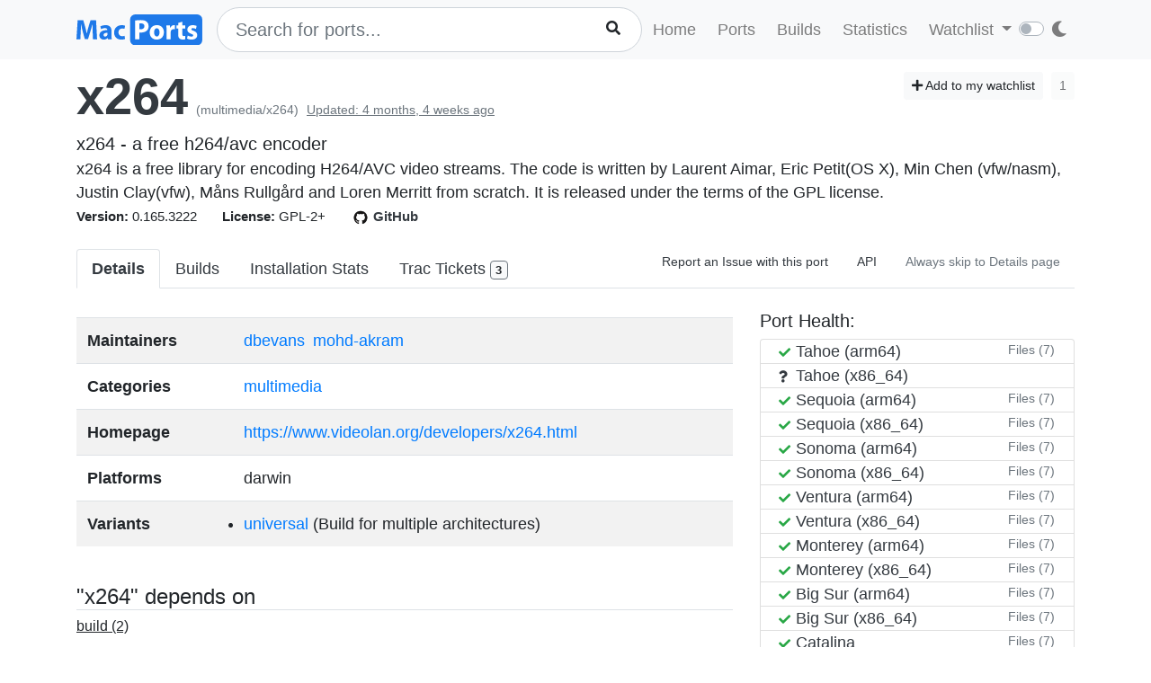

--- FILE ---
content_type: text/html; charset=utf-8
request_url: https://ports.macports.org/port/x264/details/
body_size: 4841
content:




<!doctype html>
<html lang="en">
<head>
    <meta charset="utf-8">
    <meta name="viewport" content="width=device-width, initial-scale=1, shrink-to-fit=no">
    <link rel="stylesheet" href="/static/css/bootstrap.min.css">
    <link rel="stylesheet" href="/static/css/main.css">
    <link rel="stylesheet" href="/static/css/darktheme.css" />
    <link rel="shortcut icon" href="/static/images/favicon.ico" />
    <script src="https://cdnjs.cloudflare.com/ajax/libs/popper.js/1.14.7/umd/popper.min.js"
        integrity="sha384-UO2eT0CpHqdSJQ6hJty5KVphtPhzWj9WO1clHTMGa3JDZwrnQq4sF86dIHNDz0W1"
        crossorigin="anonymous"></script>
    <link rel="stylesheet" type="text/css" href="/static/css/all.min.css">
    <script src="/static/js/jquery-3.3.1.min.js"></script>
    <script src="/static/js/bootstrap.min.js"></script>
    <script src="/static/js/typeahead.bundle.js"></script>
    <script src="/static/js/main.js"></script>
    <script src="/static/js/handlebars.min-v4.7.6.js"></script>
    <script src="/static/js/theme.js"></script>
    <script src="/static/js/clamp.js"></script>
    
    <script type="text/javascript" src="/static/js/port-detail.js"></script>


    <title>x264 | MacPorts</title>
</head>
<body>
<script>
    const themeConfig = new ThemeConfig();
    themeConfig.initTheme();
</script>
<nav class="navbar navbar-expand-lg navbar-light bg-light">
    <div class="container">
    <a class="navbar-brand py-2" href="/"><img width="140px" src="/static/images/macports-flat-logo.svg" class="img-fluid"></a>
    <button class="navbar-toggler" type="button" data-toggle="collapse" data-target="#navbarSupportedContent"
            aria-controls="navbarSupportedContent" aria-expanded="false" aria-label="Toggle navigation">
        <span class="navbar-toggler-icon"></span>
    </button>

    <div class="p-0 collapse navbar-collapse" id="navbarSupportedContent">
        
            <form class="topnav-form" method="get" action="/search/">
                <div class="form-row">
                    <div class="col-12" id="bloodhound">
                        <input type="text" class="quick-input-search form-control rounded-pill typeahead" id="q"
                               name="q"
                               placeholder="Search for ports...">
                        <img class="quick-input-search-spinner" id="search-spinner"
                             src="/static/images/tspinner.gif">
                        <button type="submit" class="quick-input-search-icon btn" id="search_submit"><i
                                class="fa fa-search"></i></button>
                        <input type="hidden" value="on" name="name">
                    </div>
                </div>
            </form>
        
        <ul class="navbar-nav ml-auto p-0">
            <li class="nav-item topnav-li ">
                <a class="nav-link topnav-a" href="/">Home</a>
            </li>
            <li class="nav-item topnav-li ">
                <a class="nav-link topnav-a" href="/search/">Ports</a>
            </li>
            <li class="nav-item topnav-li ">
                <a class="nav-link topnav-a" href="/all_builds/">Builds</a>
            </li>
            <li class="nav-item topnav-li " style="border: 0;">
                <a class="nav-link topnav-a" href="/statistics/">Statistics</a>
            </li>
        
            <li class="nav-item dropdown topnav-li">
                <a class="nav-link dropdown-toggle " href="#" id="navbarDropdown" role="button" data-toggle="dropdown"
                   aria-haspopup="true" aria-expanded="false">
                    Watchlist
                </a>
                <div class="dropdown-menu" aria-labelledby="navbarDropdown">
                    <a class="dropdown-item" href="/accounts/login/">Login</a>
                    <a class="dropdown-item" href="/accounts/signup/">Sign up</a>
                    <div class="dropdown-divider"></div>
                    <a class="dropdown-item text-secondary bg-warning" href="/accounts/github/login/?process=login">Quick GitHub Login<i class="fab fa-github ml-2"></i></a>
                </div>
            </li>
        
        <li class="nav-item ml-4">
                <script type="text/javascript">
                    const darkSwitch = writeDarkSwitch(themeConfig);
                </script>
            </li>
        </ul>
    </div>
    </div>
</nav>
<div class="container" style="max-width: 800px">
    
</div>
<div class="container">
    
    <div id="main-content" class="mt-2">
        


<!-- Obsolete port warning start-->

<!-- Obsolete port warning end-->

<!-- Deleted port warning start-->

<!-- Deleted port warning end-->
<h2 class="mb-1">
    <span id="port_name" class="font-weight-bold display-4"><a class="text-dark" style="text-decoration: none;" href="/port/x264/">x264</a></span>
    <span class="text-secondary" style="font-size: 14px">(multimedia/x264)</span>
    
    <span class="text-secondary" style="font-size: 14px"><ins>Updated: 4 months, 4 weeks ago</ins></span>
    
    <span class="float-right">
        <a href="/port/x264/follow/" class="btn btn-sm btn-light"><i class="fa fa-plus"></i> Add to my watchlist</a>
        <button class="btn btn-sm btn-light" disabled>1</button>
    </span>
</h2>
<span class="lead mb-0 mt-0">x264 - a free h264/avc encoder</span>

    <p class="my-0 pt-0" id="long_description">x264 is a free library for encoding H264/AVC video streams. The code is written by Laurent Aimar, Eric Petit(OS X), Min Chen (vfw/nasm), Justin Clay(vfw), Måns Rullgård and Loren Merritt from scratch. It is released under the terms of the GPL license.</p>
    <p class="my-0 pt-0" id="long_description_full" style="display: none">x264 is a free library for encoding H264/AVC video streams. The code is written by Laurent Aimar, Eric Petit(OS X), Min Chen (vfw/nasm), Justin Clay(vfw), Måns Rullgård and Loren Merritt from scratch. It is released under the terms of the GPL license.</p>
    <p class="mb-0 py-0 text-right" style="display: none" id="expand-ld">
        <button class="btn-link btn p-1 btn-sm" onclick="expandLD();" id="expand-ld-button">+ Show more</button>
    </p>

    <script type="text/javascript">
        function expandLD() {
            const BTN = $("#expand-ld-button");
            $("#long_description").hide();
            $("#long_description_full").show();
            BTN.html("- Show less");
            BTN.attr("onclick", "hideLD()");
        }

        function hideLD() {
            const BTN = $("#expand-ld-button");
            $("#long_description_full").hide();
            $("#long_description").show();
            BTN.html("+ Show more");
            BTN.attr("onclick", "expandLD()");
        }

        $(document).ready(function () {
            if (document.getElementById('long_description')) {
                $clamp(document.getElementById('long_description'), {
                    clamp: 4,
                    useNativeClamp: false,
                });
            }
        });

    </script>



<span class="f15 mr-md-4 mr-3"><strong>Version: </strong>0.165.3222
    
    
</span>
<span class="f15 mr-md-4 mr-3"><strong>License: </strong>GPL-2+</span>
<span class="f15 mr-md-4 mr-3"><a style="text-decoration: none;" class="text-dark" href="https://github.com/macports/macports-ports/blob/master/multimedia/x264/Portfile"><img class="mr-1" height="20px" src="/static/images/github.png"><strong>GitHub</strong></a></span>

<div class="modal fade" id="tickets-modal" tabindex="-1" role="dialog" aria-labelledby="tickets-box-label" aria-hidden="true">
  <div class="modal-dialog modal-lg" role="document">
    <div class="modal-content">
      <div class="modal-header">
        <h5 class="modal-title" id="tickets-box-label">Trac Tickets</h5>
        <button type="button" class="close" data-dismiss="modal" aria-label="Close">
          <span aria-hidden="true">&times;</span>
        </button>
      </div>
      <div class="modal-body" id="tickets-box">
          Please wait while tickets are being fetched from Trac.
      </div>
      <div class="modal-footer">
        <button type="button" class="btn btn-secondary" data-dismiss="modal">Close</button>
      </div>
    </div>
  </div>
</div>

        <ul class="nav nav-tabs mt-4" id="tabs">
    <li class="nav-item">
        <a href="/port/x264/summary/" id="summary" class="nav-link text-dark active font-weight-bold">Details</a>
    </li>
    <li class="nav-item">
        <a href="/port/x264/builds/" id="builds" class="nav-link text-dark ">Builds</a>
    </li>
    <li class="nav-item">
        <a href="/port/x264/stats/" id="stats" class="nav-link text-dark ">Installation Stats</a>
    </li>
    <li class="nav-item">
        <a href="#" data-toggle="modal" data-target="#tickets-modal" class="nav-link text-dark">Trac Tickets <span id="tickets-count" class="badge badge-light border border-secondary"></span></a>
    </li>
    <li class="nav-item ml-auto">
        <a target="_blank" href="https://trac.macports.org/newticket?port=x264" class="nav-link text-dark f14 py-1 border-0">Report an Issue with this port</a>
    </li>
    <li class="nav-item">
        <a href="/api/v1/ports/x264/" class="nav-link text-dark f14 py-1 border-0">API</a>
    </li>
    
    <li class="nav-item">
        <a href="/port/x264/default_page_toggle/" class="nav-link text-muted border-0 f14 py-1">
            Always skip to Details page
            
        </a>
    </li>
    
    
</ul>


    <div class="row mt-4">
        <div class="col-lg-8">
        <table class="table table-striped mt-2">
            <tr>
                <td><strong>Maintainers</strong></td>
                <td>
                    
                    
                        
                            
                                <a class="mr-1" href="/maintainer/dbevans/">dbevans</a>
                            
                        
                            
                                <a class="mr-1" href="/maintainer/mohd-akram/">mohd-akram</a>
                            
                        
                    
                </td>
            </tr>
            <tr>
                <td><strong>Categories</strong></td>
                <td>
                
                    
                        <a class="mr-1" href="/category/multimedia/">multimedia</a>
                    
                
                </td>
            </tr>
            <tr>
                <td><strong>Homepage</strong></td>
                <td>
                    <a href="https://www.videolan.org/developers/x264.html">https://www.videolan.org/developers/x264.html</a>
                </td>
            </tr>
            <tr>
                <td><strong>Platforms</strong></td>
                <td>
                    darwin
                </td>
            </tr>
            <tr>
                <td><strong>Variants</strong></td>
                <td>
                    
                        
                            <ul class="list-group list-group-flush">
                                <li>
                                    <a href="/variant/universal/">universal</a>
                                    (Build for multiple architectures)
                                </li>
                            </ul>
                        
                    
                </td>
            </tr>
        </table>
            <br>
        
        
        
            <h4 class="border-bottom">"x264" depends on</h4>
            
                    
                        <h6><ins>build (2)</ins></h6>
                        <div class="row mb-4">
                        
                            <div class="col-3">
                                <a class="f15" href="/port/clang-18/">clang-18</a><br>
                            </div>
                        
                            <div class="col-3">
                                <a class="f15" href="/port/nasm/">nasm</a><br>
                            </div>
                        
                        </div>
                    
            
            <br>
            <h4 class="border-bottom">Ports that depend on "x264"</h4>
            
                
                    <a class="btn pl-0" data-toggle="collapse" href="#d2-lib" role="button" aria-expanded="false" aria-controls="d2-lib">
                        <ins>lib (16)</ins> <i class="fa fa-chevron-circle-down"></i>
                    </a><br>
                    <div class="row mb-4 collapse" id="d2-lib">
                        
                            <div class="col-3">
                                <a class="f15" href="/port/ffmpeg7/">ffmpeg7</a><br>
                            </div>
                        
                            <div class="col-3">
                                <a class="f15" href="/port/ffmpeg/">ffmpeg</a><br>
                            </div>
                        
                            <div class="col-3">
                                <a class="f15" href="/port/ffmpeg-devel/">ffmpeg-devel</a><br>
                            </div>
                        
                            <div class="col-3">
                                <a class="f15" href="/port/ffmpeg4/">ffmpeg4</a><br>
                            </div>
                        
                            <div class="col-3">
                                <a class="f15" href="/port/ffmpeg8/">ffmpeg8</a><br>
                            </div>
                        
                            <div class="col-3">
                                <a class="f15" href="/port/gstreamer010-gst-plugins-ugly/">gstreamer010-gst-plugins-ugly</a><br>
                            </div>
                        
                            <div class="col-3">
                                <a class="f15" href="/port/gstreamer1-gst-plugins-ugly/">gstreamer1-gst-plugins-ugly</a><br>
                            </div>
                        
                            <div class="col-3">
                                <a class="f15" href="/port/VLC2/">VLC2</a><br>
                            </div>
                        
                            <div class="col-3">
                                <a class="f15" href="/port/libVLC2/">libVLC2</a><br>
                            </div>
                        
                            <div class="col-3">
                                <a class="f15" href="/port/avidemux/">avidemux</a><br>
                            </div>
                        
                            <div class="col-3">
                                <a class="f15" href="/port/libquicktime/">libquicktime</a><br>
                            </div>
                        
                            <div class="col-3">
                                <a class="f15" href="/port/libquicktime-devel/">libquicktime-devel</a><br>
                            </div>
                        
                            <div class="col-3">
                                <a class="f15" href="/port/transcode/">transcode</a><br>
                            </div>
                        
                            <div class="col-3">
                                <a class="f15" href="/port/mythtv-core.28/">mythtv-core.28</a><br>
                            </div>
                        
                            <div class="col-3">
                                <a class="f15" href="/port/mythtv-core.27/">mythtv-core.27</a><br>
                            </div>
                        
                            <div class="col-3">
                                <a class="f15" href="/port/ffmpeg6/">ffmpeg6</a><br>
                            </div>
                        
                    </div>
                
                    <a class="btn pl-0" data-toggle="collapse" href="#d2-run" role="button" aria-expanded="false" aria-controls="d2-run">
                        <ins>run (1)</ins> <i class="fa fa-chevron-circle-down"></i>
                    </a><br>
                    <div class="row mb-4 collapse" id="d2-run">
                        
                            <div class="col-3">
                                <a class="f15" href="/port/av1an/">av1an</a><br>
                            </div>
                        
                    </div>
                
            
            <br>
            
        </div>
        <div class="col-lg-4">
            <div>
                <h5>Port Health:</h5>
                <div id="port-health-table-wrapper" style="min-height: 400px;">
                    <p class="lead text-center mt-5"><img width="35px" style="margin-right: 25px;" src="/static/images/tspinner.gif">Loading Port Health</p>
                </div>
            </div>
            <div class="card bg-light p-0 mt-2">
                <div class="card-body bg-light p-2">
                    <h6 class="text-uppercase">Installations (30 days)</h6>
                    <h1 class="display-5 mb-0">645</h1>
                </div>
            </div>
            <div class="card bg-light p-0 mt-2">
                <div class="card-body bg-light p-2">
                    <h6 class="text-uppercase">Requested Installations (30 days)</h6>
                    <h1 class="display-5 mb-0">29</h1>
                </div>
            </div>
            
        </div>
    </div>
    </div>

</div>
<br><br>
<div class="bg-footer">
    <div class="container p-4 text-light">
        <div class="row">
            <div class="col-lg-4">
                <strong>
                    Quick Links:</strong>
                    <ul>
                        <li><a class="footer-links" href="/about/">About</a></li>
                        <li><a class="footer-links" href="/statistics/faq/">Statistics FAQ</a></li>
                        <li><a class="footer-links" href="https://github.com/macports/macports-webapp">Git Repository</a></li>
                        <li><a class="footer-links" href="https://github.com/macports/macports-webapp/tree/master/docs">Documentation</a></li>
                        <li><a class="footer-links" href="/api/v1/">API</a></li>
                        <li><a class="footer-links" href="https://github.com/macports/macports-webapp/issues">Issues</a></li>
                    </ul>
            </div>
            <div class="col-lg-4">
                <strong>MacPorts</strong>
                <ul>
                    <li><a class="footer-links" href="https://www.macports.org">MacPorts Home</a></li>
                    <li><a class="footer-links" href="https://www.macports.org/install.php">Install MacPorts</a></li>
                    <li><a class="footer-links" href="https://trac.macports.org/wiki/FAQ">MacPorts FAQ</a></li>
                    <li><a class="footer-links" href="https://www.macports.org/news/">MacPorts News</a></li>
                </ul>
            </div>
            <div class="col-lg-4">
                Port Information was updated:<br>
                <i class="footer-links">an hour ago</i><br>
                <i><a class="footer-links" href="https://github.com/macports/macports-ports/commits/3a77070333b5e1cbdf70cde8045de6f42cc152ee
/">3a770703</a></i><br><br>

                Most recent build (in app's database) ran:<br>
                <i><a class="footer-links" href="/all_builds/">an hour ago</a></i><br><br>

                Latest stats submission was received:<br>
                <i><a class="footer-links" href="/statistics/">6 minutes ago</a></i><br><br>

            </div>
    </div>
    </div>
</div>




</body>
</html>


--- FILE ---
content_type: text/html; charset=utf-8
request_url: https://ports.macports.org/port/x264/tickets/?port_name=x264
body_size: 246
content:
<span style="display: none;" id="tickets-count-returned">3</span>

    <table class="table table-striped">
        
            <tr>
                <td><a href="https://trac.macports.org/ticket/73351">#73351</a></td>
                <td>x264: Build failed with +universal and MacOSX10.13.sdk</td>
                <td class="
                               text-danger
                           ">defect
                          
                </td>
            </tr>
        
            <tr>
                <td><a href="https://trac.macports.org/ticket/72192">#72192</a></td>
                <td>x264 @0.164.3108 fails at configure with gcc-4.2</td>
                <td class="
                               text-danger
                           ">defect
                          
                </td>
            </tr>
        
            <tr>
                <td><a href="https://trac.macports.org/ticket/69935">#69935</a></td>
                <td>x264 uses -mcpu=G4 when building on G5</td>
                <td class="
                               text-danger
                           ">defect
                          
                </td>
            </tr>
        
    </table>




--- FILE ---
content_type: text/html; charset=utf-8
request_url: https://ports.macports.org/port/x264/health/?port_name=x264
body_size: 2151
content:



<ul class="list-group">
    
    
    
        <li class="list-group-item py-0">
            <a class="text-dark" href="https://build.macports.org/builders/ports-26_arm64-builder/builds/352">
                
                    <span class="badge text-success p-0 mr-1"><i style="width: 10px" class="fa fa-check"></i></span>
                
            Tahoe (arm64)
            </a>
            
                <button id="build-3541432" class="btn btn-sm btn-link text-secondary p-0 m-0 float-right loadFiles">Files (7)</button>
            
        </li>
        
            <div class="modal fade f12" id="build-3541432-modal" tabindex="-1" role="dialog"
                     aria-hidden="true">
                    <div class="modal-dialog modal-xl" role="document">
                        <div class="modal-content">
                            <div class="modal-header">
                                <h5 class="modal-title">Files (26.arm64)</h5>
                                <button type="button" class="close" data-dismiss="modal"
                                        aria-label="Close">
                                    <span aria-hidden="true">&times;</span>
                                </button>
                            </div>
                            <div class="modal-body" id="build-3541432-modal-body">
                                <p class="text-center">Please wait...</p>
                            </div>
                        </div>
                    </div>
                </div>
            
    
    

    
    
        <li class="list-group-item py-0 text-dark">
            <span class="badge text-dark p-0 mr-1"><i style="width: 10px;" class="fa fa-question"></i></span>
            Tahoe (x86_64)
        </li>
    
    

    
    
        <li class="list-group-item py-0">
            <a class="text-dark" href="https://build.macports.org/builders/ports-15_arm64-builder/builds/27359">
                
                    <span class="badge text-success p-0 mr-1"><i style="width: 10px" class="fa fa-check"></i></span>
                
            Sequoia (arm64)
            </a>
            
                <button id="build-3524429" class="btn btn-sm btn-link text-secondary p-0 m-0 float-right loadFiles">Files (7)</button>
            
        </li>
        
            <div class="modal fade f12" id="build-3524429-modal" tabindex="-1" role="dialog"
                     aria-hidden="true">
                    <div class="modal-dialog modal-xl" role="document">
                        <div class="modal-content">
                            <div class="modal-header">
                                <h5 class="modal-title">Files (15.arm64)</h5>
                                <button type="button" class="close" data-dismiss="modal"
                                        aria-label="Close">
                                    <span aria-hidden="true">&times;</span>
                                </button>
                            </div>
                            <div class="modal-body" id="build-3524429-modal-body">
                                <p class="text-center">Please wait...</p>
                            </div>
                        </div>
                    </div>
                </div>
            
    
    

    
    
        <li class="list-group-item py-0">
            <a class="text-dark" href="https://build.macports.org/builders/ports-15_x86_64-builder/builds/39037">
                
                    <span class="badge text-success p-0 mr-1"><i style="width: 10px" class="fa fa-check"></i></span>
                
            Sequoia (x86_64)
            </a>
            
                <button id="build-3524559" class="btn btn-sm btn-link text-secondary p-0 m-0 float-right loadFiles">Files (7)</button>
            
        </li>
        
            <div class="modal fade f12" id="build-3524559-modal" tabindex="-1" role="dialog"
                     aria-hidden="true">
                    <div class="modal-dialog modal-xl" role="document">
                        <div class="modal-content">
                            <div class="modal-header">
                                <h5 class="modal-title">Files (15)</h5>
                                <button type="button" class="close" data-dismiss="modal"
                                        aria-label="Close">
                                    <span aria-hidden="true">&times;</span>
                                </button>
                            </div>
                            <div class="modal-body" id="build-3524559-modal-body">
                                <p class="text-center">Please wait...</p>
                            </div>
                        </div>
                    </div>
                </div>
            
    
    

    
    
        <li class="list-group-item py-0">
            <a class="text-dark" href="https://build.macports.org/builders/ports-14_arm64-builder/builds/62105">
                
                    <span class="badge text-success p-0 mr-1"><i style="width: 10px" class="fa fa-check"></i></span>
                
            Sonoma (arm64)
            </a>
            
                <button id="build-3524275" class="btn btn-sm btn-link text-secondary p-0 m-0 float-right loadFiles">Files (7)</button>
            
        </li>
        
            <div class="modal fade f12" id="build-3524275-modal" tabindex="-1" role="dialog"
                     aria-hidden="true">
                    <div class="modal-dialog modal-xl" role="document">
                        <div class="modal-content">
                            <div class="modal-header">
                                <h5 class="modal-title">Files (14.arm64)</h5>
                                <button type="button" class="close" data-dismiss="modal"
                                        aria-label="Close">
                                    <span aria-hidden="true">&times;</span>
                                </button>
                            </div>
                            <div class="modal-body" id="build-3524275-modal-body">
                                <p class="text-center">Please wait...</p>
                            </div>
                        </div>
                    </div>
                </div>
            
    
    

    
    
        <li class="list-group-item py-0">
            <a class="text-dark" href="https://build.macports.org/builders/ports-14_x86_64-builder/builds/66963">
                
                    <span class="badge text-success p-0 mr-1"><i style="width: 10px" class="fa fa-check"></i></span>
                
            Sonoma (x86_64)
            </a>
            
                <button id="build-3524144" class="btn btn-sm btn-link text-secondary p-0 m-0 float-right loadFiles">Files (7)</button>
            
        </li>
        
            <div class="modal fade f12" id="build-3524144-modal" tabindex="-1" role="dialog"
                     aria-hidden="true">
                    <div class="modal-dialog modal-xl" role="document">
                        <div class="modal-content">
                            <div class="modal-header">
                                <h5 class="modal-title">Files (14)</h5>
                                <button type="button" class="close" data-dismiss="modal"
                                        aria-label="Close">
                                    <span aria-hidden="true">&times;</span>
                                </button>
                            </div>
                            <div class="modal-body" id="build-3524144-modal-body">
                                <p class="text-center">Please wait...</p>
                            </div>
                        </div>
                    </div>
                </div>
            
    
    

    
    
        <li class="list-group-item py-0">
            <a class="text-dark" href="https://build.macports.org/builders/ports-13_arm64-builder/builds/88919">
                
                    <span class="badge text-success p-0 mr-1"><i style="width: 10px" class="fa fa-check"></i></span>
                
            Ventura (arm64)
            </a>
            
                <button id="build-3524855" class="btn btn-sm btn-link text-secondary p-0 m-0 float-right loadFiles">Files (7)</button>
            
        </li>
        
            <div class="modal fade f12" id="build-3524855-modal" tabindex="-1" role="dialog"
                     aria-hidden="true">
                    <div class="modal-dialog modal-xl" role="document">
                        <div class="modal-content">
                            <div class="modal-header">
                                <h5 class="modal-title">Files (13.arm64)</h5>
                                <button type="button" class="close" data-dismiss="modal"
                                        aria-label="Close">
                                    <span aria-hidden="true">&times;</span>
                                </button>
                            </div>
                            <div class="modal-body" id="build-3524855-modal-body">
                                <p class="text-center">Please wait...</p>
                            </div>
                        </div>
                    </div>
                </div>
            
    
    

    
    
        <li class="list-group-item py-0">
            <a class="text-dark" href="https://build.macports.org/builders/ports-13_x86_64-builder/builds/95396">
                
                    <span class="badge text-success p-0 mr-1"><i style="width: 10px" class="fa fa-check"></i></span>
                
            Ventura (x86_64)
            </a>
            
                <button id="build-3525159" class="btn btn-sm btn-link text-secondary p-0 m-0 float-right loadFiles">Files (7)</button>
            
        </li>
        
            <div class="modal fade f12" id="build-3525159-modal" tabindex="-1" role="dialog"
                     aria-hidden="true">
                    <div class="modal-dialog modal-xl" role="document">
                        <div class="modal-content">
                            <div class="modal-header">
                                <h5 class="modal-title">Files (13)</h5>
                                <button type="button" class="close" data-dismiss="modal"
                                        aria-label="Close">
                                    <span aria-hidden="true">&times;</span>
                                </button>
                            </div>
                            <div class="modal-body" id="build-3525159-modal-body">
                                <p class="text-center">Please wait...</p>
                            </div>
                        </div>
                    </div>
                </div>
            
    
    

    
    
        <li class="list-group-item py-0">
            <a class="text-dark" href="https://build.macports.org/builders/ports-12_arm64-builder/builds/151686">
                
                    <span class="badge text-success p-0 mr-1"><i style="width: 10px" class="fa fa-check"></i></span>
                
            Monterey (arm64)
            </a>
            
                <button id="build-3528038" class="btn btn-sm btn-link text-secondary p-0 m-0 float-right loadFiles">Files (7)</button>
            
        </li>
        
            <div class="modal fade f12" id="build-3528038-modal" tabindex="-1" role="dialog"
                     aria-hidden="true">
                    <div class="modal-dialog modal-xl" role="document">
                        <div class="modal-content">
                            <div class="modal-header">
                                <h5 class="modal-title">Files (12.arm64)</h5>
                                <button type="button" class="close" data-dismiss="modal"
                                        aria-label="Close">
                                    <span aria-hidden="true">&times;</span>
                                </button>
                            </div>
                            <div class="modal-body" id="build-3528038-modal-body">
                                <p class="text-center">Please wait...</p>
                            </div>
                        </div>
                    </div>
                </div>
            
    
    

    
    
        <li class="list-group-item py-0">
            <a class="text-dark" href="https://build.macports.org/builders/ports-12_x86_64-builder/builds/139729">
                
                    <span class="badge text-success p-0 mr-1"><i style="width: 10px" class="fa fa-check"></i></span>
                
            Monterey (x86_64)
            </a>
            
                <button id="build-3528350" class="btn btn-sm btn-link text-secondary p-0 m-0 float-right loadFiles">Files (7)</button>
            
        </li>
        
            <div class="modal fade f12" id="build-3528350-modal" tabindex="-1" role="dialog"
                     aria-hidden="true">
                    <div class="modal-dialog modal-xl" role="document">
                        <div class="modal-content">
                            <div class="modal-header">
                                <h5 class="modal-title">Files (12)</h5>
                                <button type="button" class="close" data-dismiss="modal"
                                        aria-label="Close">
                                    <span aria-hidden="true">&times;</span>
                                </button>
                            </div>
                            <div class="modal-body" id="build-3528350-modal-body">
                                <p class="text-center">Please wait...</p>
                            </div>
                        </div>
                    </div>
                </div>
            
    
    

    
    
        <li class="list-group-item py-0">
            <a class="text-dark" href="https://build.macports.org/builders/ports-11_arm64-builder/builds/117672">
                
                    <span class="badge text-success p-0 mr-1"><i style="width: 10px" class="fa fa-check"></i></span>
                
            Big Sur (arm64)
            </a>
            
                <button id="build-3525022" class="btn btn-sm btn-link text-secondary p-0 m-0 float-right loadFiles">Files (7)</button>
            
        </li>
        
            <div class="modal fade f12" id="build-3525022-modal" tabindex="-1" role="dialog"
                     aria-hidden="true">
                    <div class="modal-dialog modal-xl" role="document">
                        <div class="modal-content">
                            <div class="modal-header">
                                <h5 class="modal-title">Files (11.arm64)</h5>
                                <button type="button" class="close" data-dismiss="modal"
                                        aria-label="Close">
                                    <span aria-hidden="true">&times;</span>
                                </button>
                            </div>
                            <div class="modal-body" id="build-3525022-modal-body">
                                <p class="text-center">Please wait...</p>
                            </div>
                        </div>
                    </div>
                </div>
            
    
    

    
    
        <li class="list-group-item py-0">
            <a class="text-dark" href="https://build.macports.org/builders/ports-11_x86_64-builder/builds/189390">
                
                    <span class="badge text-success p-0 mr-1"><i style="width: 10px" class="fa fa-check"></i></span>
                
            Big Sur (x86_64)
            </a>
            
                <button id="build-3524606" class="btn btn-sm btn-link text-secondary p-0 m-0 float-right loadFiles">Files (7)</button>
            
        </li>
        
            <div class="modal fade f12" id="build-3524606-modal" tabindex="-1" role="dialog"
                     aria-hidden="true">
                    <div class="modal-dialog modal-xl" role="document">
                        <div class="modal-content">
                            <div class="modal-header">
                                <h5 class="modal-title">Files (11)</h5>
                                <button type="button" class="close" data-dismiss="modal"
                                        aria-label="Close">
                                    <span aria-hidden="true">&times;</span>
                                </button>
                            </div>
                            <div class="modal-body" id="build-3524606-modal-body">
                                <p class="text-center">Please wait...</p>
                            </div>
                        </div>
                    </div>
                </div>
            
    
    

    
    
        <li class="list-group-item py-0">
            <a class="text-dark" href="https://build.macports.org/builders/ports-10.15_x86_64-builder/builds/217306">
                
                    <span class="badge text-success p-0 mr-1"><i style="width: 10px" class="fa fa-check"></i></span>
                
            Catalina
            </a>
            
                <button id="build-3528401" class="btn btn-sm btn-link text-secondary p-0 m-0 float-right loadFiles">Files (7)</button>
            
        </li>
        
            <div class="modal fade f12" id="build-3528401-modal" tabindex="-1" role="dialog"
                     aria-hidden="true">
                    <div class="modal-dialog modal-xl" role="document">
                        <div class="modal-content">
                            <div class="modal-header">
                                <h5 class="modal-title">Files (10.15)</h5>
                                <button type="button" class="close" data-dismiss="modal"
                                        aria-label="Close">
                                    <span aria-hidden="true">&times;</span>
                                </button>
                            </div>
                            <div class="modal-body" id="build-3528401-modal-body">
                                <p class="text-center">Please wait...</p>
                            </div>
                        </div>
                    </div>
                </div>
            
    
    

    
    
        <li class="list-group-item py-0">
            <a class="text-dark" href="https://build.macports.org/builders/ports-10.14_x86_64-builder/builds/240762">
                
                    <span class="badge text-success p-0 mr-1"><i style="width: 10px" class="fa fa-check"></i></span>
                
            Mojave
            </a>
            
                <button id="build-3528263" class="btn btn-sm btn-link text-secondary p-0 m-0 float-right loadFiles">Files (7)</button>
            
        </li>
        
            <div class="modal fade f12" id="build-3528263-modal" tabindex="-1" role="dialog"
                     aria-hidden="true">
                    <div class="modal-dialog modal-xl" role="document">
                        <div class="modal-content">
                            <div class="modal-header">
                                <h5 class="modal-title">Files (10.14)</h5>
                                <button type="button" class="close" data-dismiss="modal"
                                        aria-label="Close">
                                    <span aria-hidden="true">&times;</span>
                                </button>
                            </div>
                            <div class="modal-body" id="build-3528263-modal-body">
                                <p class="text-center">Please wait...</p>
                            </div>
                        </div>
                    </div>
                </div>
            
    
    

    
    
        <li class="list-group-item py-0">
            <a class="text-dark" href="https://build.macports.org/builders/ports-10.13_x86_64-builder/builds/266992">
                
                    <span class="badge text-success p-0 mr-1"><i style="width: 10px" class="fa fa-check"></i></span>
                
            High Sierra
            </a>
            
                <button id="build-3527652" class="btn btn-sm btn-link text-secondary p-0 m-0 float-right loadFiles">Files (7)</button>
            
        </li>
        
            <div class="modal fade f12" id="build-3527652-modal" tabindex="-1" role="dialog"
                     aria-hidden="true">
                    <div class="modal-dialog modal-xl" role="document">
                        <div class="modal-content">
                            <div class="modal-header">
                                <h5 class="modal-title">Files (10.13)</h5>
                                <button type="button" class="close" data-dismiss="modal"
                                        aria-label="Close">
                                    <span aria-hidden="true">&times;</span>
                                </button>
                            </div>
                            <div class="modal-body" id="build-3527652-modal-body">
                                <p class="text-center">Please wait...</p>
                            </div>
                        </div>
                    </div>
                </div>
            
    
    

    
    
        <li class="list-group-item py-0">
            <a class="text-dark" href="https://build.macports.org/builders/ports-10.12_x86_64-builder/builds/309796">
                
                    <span class="badge text-success p-0 mr-1"><i style="width: 10px" class="fa fa-check"></i></span>
                
            Sierra
            </a>
            
                <button id="build-3524011" class="btn btn-sm btn-link text-secondary p-0 m-0 float-right loadFiles">Files (7)</button>
            
        </li>
        
            <div class="modal fade f12" id="build-3524011-modal" tabindex="-1" role="dialog"
                     aria-hidden="true">
                    <div class="modal-dialog modal-xl" role="document">
                        <div class="modal-content">
                            <div class="modal-header">
                                <h5 class="modal-title">Files (10.12)</h5>
                                <button type="button" class="close" data-dismiss="modal"
                                        aria-label="Close">
                                    <span aria-hidden="true">&times;</span>
                                </button>
                            </div>
                            <div class="modal-body" id="build-3524011-modal-body">
                                <p class="text-center">Please wait...</p>
                            </div>
                        </div>
                    </div>
                </div>
            
    
    

    
    
        <li class="list-group-item py-0">
            <a class="text-dark" href="https://build.macports.org/builders/ports-10.11_x86_64-builder/builds/299678">
                
                    <span class="badge text-success p-0 mr-1"><i style="width: 10px" class="fa fa-check"></i></span>
                
            El Capitan
            </a>
            
                <button id="build-3525735" class="btn btn-sm btn-link text-secondary p-0 m-0 float-right loadFiles">Files (7)</button>
            
        </li>
        
            <div class="modal fade f12" id="build-3525735-modal" tabindex="-1" role="dialog"
                     aria-hidden="true">
                    <div class="modal-dialog modal-xl" role="document">
                        <div class="modal-content">
                            <div class="modal-header">
                                <h5 class="modal-title">Files (10.11)</h5>
                                <button type="button" class="close" data-dismiss="modal"
                                        aria-label="Close">
                                    <span aria-hidden="true">&times;</span>
                                </button>
                            </div>
                            <div class="modal-body" id="build-3525735-modal-body">
                                <p class="text-center">Please wait...</p>
                            </div>
                        </div>
                    </div>
                </div>
            
    
    

    
    
        <li class="list-group-item py-0">
            <a class="text-dark" href="https://build.macports.org/builders/ports-10.10_x86_64-builder/builds/307597">
                
                    <span class="badge text-success p-0 mr-1"><i style="width: 10px" class="fa fa-check"></i></span>
                
            Yosemite
            </a>
            
                <button id="build-3525920" class="btn btn-sm btn-link text-secondary p-0 m-0 float-right loadFiles">Files (7)</button>
            
        </li>
        
            <div class="modal fade f12" id="build-3525920-modal" tabindex="-1" role="dialog"
                     aria-hidden="true">
                    <div class="modal-dialog modal-xl" role="document">
                        <div class="modal-content">
                            <div class="modal-header">
                                <h5 class="modal-title">Files (10.10)</h5>
                                <button type="button" class="close" data-dismiss="modal"
                                        aria-label="Close">
                                    <span aria-hidden="true">&times;</span>
                                </button>
                            </div>
                            <div class="modal-body" id="build-3525920-modal-body">
                                <p class="text-center">Please wait...</p>
                            </div>
                        </div>
                    </div>
                </div>
            
    
    

    
    
        <li class="list-group-item py-0">
            <a class="text-dark" href="https://build.macports.org/builders/ports-10.9_x86_64-builder/builds/315583">
                
                    <span class="badge text-success p-0 mr-1"><i style="width: 10px" class="fa fa-check"></i></span>
                
            Mavericks
            </a>
            
                <button id="build-3525198" class="btn btn-sm btn-link text-secondary p-0 m-0 float-right loadFiles">Files (7)</button>
            
        </li>
        
            <div class="modal fade f12" id="build-3525198-modal" tabindex="-1" role="dialog"
                     aria-hidden="true">
                    <div class="modal-dialog modal-xl" role="document">
                        <div class="modal-content">
                            <div class="modal-header">
                                <h5 class="modal-title">Files (10.9)</h5>
                                <button type="button" class="close" data-dismiss="modal"
                                        aria-label="Close">
                                    <span aria-hidden="true">&times;</span>
                                </button>
                            </div>
                            <div class="modal-body" id="build-3525198-modal-body">
                                <p class="text-center">Please wait...</p>
                            </div>
                        </div>
                    </div>
                </div>
            
    
    

    
    
        <li class="list-group-item py-0">
            <a class="text-dark" href="https://build.macports.org/builders/ports-10.8_x86_64-builder/builds/215332">
                
                    <span class="badge text-success p-0 mr-1"><i style="width: 10px" class="fa fa-check"></i></span>
                
            Mountain Lion
            </a>
            
                <button id="build-3526104" class="btn btn-sm btn-link text-secondary p-0 m-0 float-right loadFiles">Files (7)</button>
            
        </li>
        
            <div class="modal fade f12" id="build-3526104-modal" tabindex="-1" role="dialog"
                     aria-hidden="true">
                    <div class="modal-dialog modal-xl" role="document">
                        <div class="modal-content">
                            <div class="modal-header">
                                <h5 class="modal-title">Files (10.8)</h5>
                                <button type="button" class="close" data-dismiss="modal"
                                        aria-label="Close">
                                    <span aria-hidden="true">&times;</span>
                                </button>
                            </div>
                            <div class="modal-body" id="build-3526104-modal-body">
                                <p class="text-center">Please wait...</p>
                            </div>
                        </div>
                    </div>
                </div>
            
    
    

    
    
        <li class="list-group-item py-0">
            <a class="text-dark" href="https://build.macports.org/builders/ports-10.7_x86_64-builder/builds/230278">
                
                    <span class="badge text-success p-0 mr-1"><i style="width: 10px" class="fa fa-check"></i></span>
                
            Lion
            </a>
            
                <button id="build-3525316" class="btn btn-sm btn-link text-secondary p-0 m-0 float-right loadFiles">Files (7)</button>
            
        </li>
        
            <div class="modal fade f12" id="build-3525316-modal" tabindex="-1" role="dialog"
                     aria-hidden="true">
                    <div class="modal-dialog modal-xl" role="document">
                        <div class="modal-content">
                            <div class="modal-header">
                                <h5 class="modal-title">Files (10.7)</h5>
                                <button type="button" class="close" data-dismiss="modal"
                                        aria-label="Close">
                                    <span aria-hidden="true">&times;</span>
                                </button>
                            </div>
                            <div class="modal-body" id="build-3525316-modal-body">
                                <p class="text-center">Please wait...</p>
                            </div>
                        </div>
                    </div>
                </div>
            
    
    

    
    
        <li class="list-group-item py-0">
            <a class="text-dark" href="https://build.macports.org/builders/ports-10.6_x86_64-builder/builds/246491">
                
                    <span class="badge text-success p-0 mr-1"><i style="width: 10px" class="fa fa-check"></i></span>
                
            Snow Leopard (x86_64)
            </a>
            
                <button id="build-3525363" class="btn btn-sm btn-link text-secondary p-0 m-0 float-right loadFiles">Files (7)</button>
            
        </li>
        
            <div class="modal fade f12" id="build-3525363-modal" tabindex="-1" role="dialog"
                     aria-hidden="true">
                    <div class="modal-dialog modal-xl" role="document">
                        <div class="modal-content">
                            <div class="modal-header">
                                <h5 class="modal-title">Files (10.6.x86_64)</h5>
                                <button type="button" class="close" data-dismiss="modal"
                                        aria-label="Close">
                                    <span aria-hidden="true">&times;</span>
                                </button>
                            </div>
                            <div class="modal-body" id="build-3525363-modal-body">
                                <p class="text-center">Please wait...</p>
                            </div>
                        </div>
                    </div>
                </div>
            
    
    

    
    
        <li class="list-group-item py-0">
            <a class="text-dark" href="https://build.macports.org/builders/ports-10.6_i386-builder/builds/209697">
                
                    <span class="badge text-success p-0 mr-1"><i style="width: 10px" class="fa fa-check"></i></span>
                
            Snow Leopard (i386)
            </a>
            
                <button id="build-3525367" class="btn btn-sm btn-link text-secondary p-0 m-0 float-right loadFiles">Files (7)</button>
            
        </li>
        
            <div class="modal fade f12" id="build-3525367-modal" tabindex="-1" role="dialog"
                     aria-hidden="true">
                    <div class="modal-dialog modal-xl" role="document">
                        <div class="modal-content">
                            <div class="modal-header">
                                <h5 class="modal-title">Files (10.6)</h5>
                                <button type="button" class="close" data-dismiss="modal"
                                        aria-label="Close">
                                    <span aria-hidden="true">&times;</span>
                                </button>
                            </div>
                            <div class="modal-body" id="build-3525367-modal-body">
                                <p class="text-center">Please wait...</p>
                            </div>
                        </div>
                    </div>
                </div>
            
    
    

    
    
        <li class="list-group-item py-0">
            <a class="text-dark" href="https://build.macports.org/builders/ports-10.5_ppc_legacy-builder/builds/95630">
                
                    <span class="badge text-success p-0 mr-1"><i style="width: 10px" class="fa fa-check"></i></span>
                
            Leopard (ppc legacy)
            </a>
            
        </li>
        
    
    

</ul>
<p class="text-secondary p-0 mb-0 f10 text-right"><i class="fa fa-question"></i> - No history in app's database</p>

<script>
    $(".loadFiles").click(async function () {
        let id = $(this).attr("id");
        $("#" + id + "-modal").modal('show');
        let build_id = id.split("-")[1];
        const response = await fetch("/api/v1/files/" + build_id + "/");
        const data = await response.json();
        const files = data.files;
        let ul = $("<ul></ul>");
        ul.addClass("list-group");
        for (let i = 0; i < files.length; i++) {
            let li = $("<li></li>");
            li.text(files[i].file);
            li.addClass("list-group-item");
            ul.append(li);
        }
        $("#" + id + "-modal-body").html(ul);
    });
</script>
